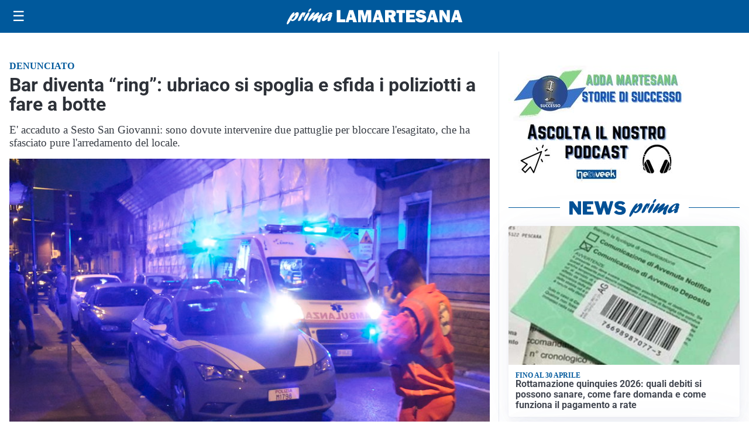

--- FILE ---
content_type: text/html; charset=utf8
request_url: https://primalamartesana.it/media/my-theme/widgets/list-posts/sidebar-video-piu-visti.html?ts=29483265
body_size: 753
content:
<div class="widget-title"><span>Video più visti</span></div>
<div class="widget-sidebar-featured-poi-lista">
            
                    <article class="featured">
                <a href="https://primalamartesana.it/attualita/medici-e-medicina-i-primi-mille-giorni-che-determinano-la-salute-futura-e-le-nuove-frontiere-della-neonatologia/">
                                            <figure><img width="480" height="300" src="https://primalamartesana.it/media/2026/01/Screenshot-2026-01-21-083034-480x300.jpg" class="attachment-thumbnail size-thumbnail wp-post-image" alt="&#8220;Medici e Medicina&#8221;: i primi mille giorni che determinano la salute futura e le nuove frontiere della neonatologia" loading="lazy" sizes="(max-width: 480px) 480px, (max-width: 1024px) 640px, 1280px" decoding="async" /></figure>
                                        <div class="post-meta">
                                                    <span class="lancio">televisione</span>
                                                <h3>&#8220;Medici e Medicina&#8221;: i primi mille giorni che determinano la salute futura e le nuove frontiere della neonatologia</h3>
                    </div>
                </a>
            </article>
                    
                    <article class="compact">
                <a href="https://primalamartesana.it/tempo-libero/falo-di-santantonio-in-tutta-ladda-martesana-balli-vin-brule-e-comunita-in-festa/">
                    <div class="post-meta">
                                                    <span class="lancio">tradizioni</span>
                                                <h3>Falò di Sant’Antonio in tutta l&#8217;Adda Martesana: balli, vin brulé e comunità in festa</h3>
                    </div>
                </a>
            </article>
                    
                    <article class="compact">
                <a href="https://primalamartesana.it/ambiente/al-bosco-del-fontanone-abbattimenti-eccessivi-danneggiati-gli-habitat-naturali/">
                    <div class="post-meta">
                                                    <span class="lancio">Il j'accuse</span>
                                                <h3>&#8220;Al Bosco del Fontanone abbattimenti eccessivi, danneggiati gli habitat naturali&#8221;</h3>
                    </div>
                </a>
            </article>
            </div>

<div class="widget-footer"><a role="button" href="/multimedia/video/" class="outline widget-more-button">Altri video</a></div>